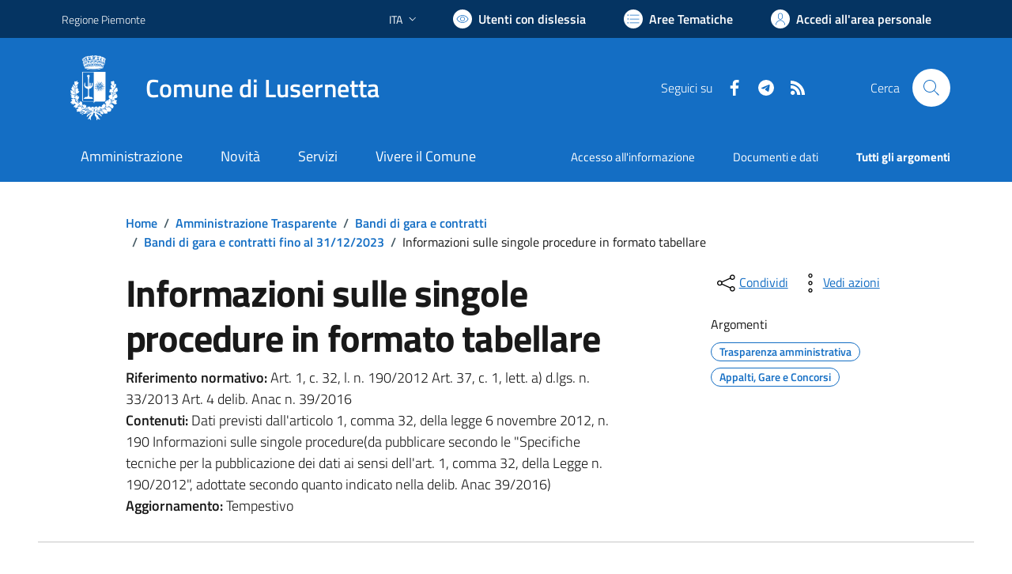

--- FILE ---
content_type: text/html; charset=utf-8
request_url: https://comune.lusernetta.to.it/services/v1/ashx_master/carica_random_ricerca.ashx
body_size: 195
content:

						<li role='listitem'>
							<a href='/servizi/faq/58/Richiedere-l-27estratto-di-nascita'>
								Richiedere l'estratto di nascita
							</a>
						</li>
						<li role='listitem'>
							<a href='/servizi/faq/63/Richiedere-il-certificato-di-iscrizione-alle-liste-elettorali'>
								Richiedere il certificato di iscrizione alle liste elettorali
							</a>
						</li>
						<li role='listitem'>
							<a href='/servizi/faq/68/Richiedere-l-27estratto-di-matrimonio'>
								Richiedere l'estratto di matrimonio
							</a>
						</li>
						<li role='listitem'>
							<a href='/servizi/faq/83/Albo-Pretorio-Online'>
								Albo Pretorio Online
							</a>
						</li>